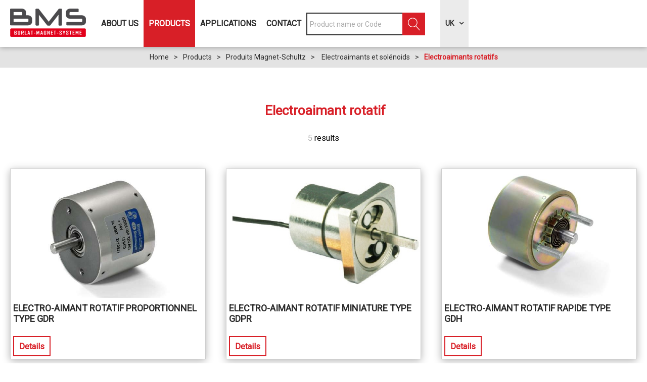

--- FILE ---
content_type: text/html; charset=utf-8
request_url: https://en.bms-industrie.com/electroaimant-rotatif-1.html
body_size: 8491
content:
<!DOCTYPE html>
<html class="no-js" lang="en">
<head>
    <title> Electroaimant rotatif</title>
    <meta charset="utf-8" />
    <link rel="shortcut icon" href="/templates/BMSINDU/images/favicon/favicon.ico" type="image/x-icon" />
    <link rel="apple-touch-icon" sizes="180x180" href="/templates/BMSINDU/images/favicon/apple-touch-icon.png">
    <link rel="icon" type="image/png" sizes="32x32" href="/templates/BMSINDU/images/favicon/favicon-32x32.png">
    <link rel="icon" type="image/png" sizes="16x16" href="/templates/BMSINDU/images/favicon/favicon-16x16.png">
    <link rel="manifest" href="/templates/BMSINDU/images/favicon/site.webmanifest">
    <link rel="mask-icon" href="/templates/BMSINDU/images/favicon/safari-pinned-tab.svg" color="#d81f27">
    <meta name="msapplication-TileColor" content="#d81f27">
    <meta name="theme-color" content="#d81f27">
    <link href="https://fonts.googleapis.com/css?family=Roboto" rel="stylesheet">
    <!-- Debut balise description et keyword -->
<meta name="description" content=" Electroaimant rotatif " />
<link rel="canonical" href="https://en.bms-industrie.com/electroaimant-rotatif-1.html"/><meta name="robots" content="index, follow"><!-- Fin balise description et keyword -->
    <meta name="viewport" content="width=device-width" />
    <meta name="format-detection" content="telephone=no">
    <meta http-equiv="Content-Language" content="en">
    <link href="/stylesheet.css?action=display&fic=default&partie=generique" data-initiator="link-element" rel="stylesheet" type="text/css" /><link href="/stylesheet.css?action=display&fic=default&partie=local" data-initiator="link-element" rel="stylesheet" type="text/css" />    <link href="/templates/BMSINDU/css/cache/style_UK_ControllerListeInfo_style-site.css" rel="stylesheet" type="text/css">    <link rel="alternate" href="https://de.bms-industrie.com/electroaimant-rotatif-1.html" hreflang="de"><link rel="alternate" href="https://en.bms-industrie.com/electroaimant-rotatif-1.html" hreflang="EN-gb"><link rel="alternate" href="https://de.bms-industrie.com/electroaimant-rotatif-1.html" hreflang="x-default">    <!-- Google tag (gtag.js) -->
    <script async src="https://www.googletagmanager.com/gtag/js?id=G-CJW1EGRG6Z"></script>
    <base href="https://en.bms-industrie.com" />    <script>window.dataLayer = window.dataLayer || [];
                      function gtag(){window.dataLayer.push(arguments);}
                      gtag('js', new Date());
                      gtag('config', 'G-CJW1EGRG6Z', {'anonymize_ip': true });
                    </script><script data-cookie="GoogleAnalytics" data-cookie-fn="fn_697d6c3b1f4ab" id="fn_697d6c3b1f4ab" data-initiator="script-element" type="application/javascript" >

        function fn_697d6c3b1f4ab() {(function(i,s,o,g,r,a,m){i['GoogleAnalyticsObject']=r;i[r]=i[r]||function(){
                      (i[r].q=i[r].q||[]).push(arguments)},i[r].l=1*new Date();a=s.createElement(o),
                      m=s.getElementsByTagName(o)[0];a.async=1;a.src=g;m.parentNode.insertBefore(a,m)
                      })(window,document,'script','//www.google-analytics.com/analytics.js','ga');ga('create', 'UA-43730114-2', 'auto');ga('require', 'displayfeatures');ga('set', 'anonymizeIp', true);ga('send', 'pageview');}

        var storage = localStorage.getItem("COOKIE_MANAGER");
        if (storage) {
            var dataCookie = JSON.parse(storage);
            if (dataCookie.types.GoogleAnalytics.isEnable) {
            	fn_697d6c3b1f4ab();
            	var script = document.getElementById("fn_697d6c3b1f4ab");
            	script.setAttribute("data-cookie-init", "1");
            }
        }

        </script><link rel="alternate" href="https://de.bms-industrie.com/electroaimant-rotatif-1.html" hreflang="de"><link rel="alternate" href="https://en.bms-industrie.com/electroaimant-rotatif-1.html" hreflang="EN-gb"><link rel="alternate" href="https://de.bms-industrie.com/electroaimant-rotatif-1.html" hreflang="x-default"><script src="https://ajax.googleapis.com/ajax/libs/jquery/1.9.0/jquery.min.js" data-initiator="script-element" type="application/javascript" ></script>    <link rel="stylesheet" href="https://unpkg.com/leaflet@1.7.1/dist/leaflet.css" integrity="sha512-xodZBNTC5n17Xt2atTPuE1HxjVMSvLVW9ocqUKLsCC5CXdbqCmblAshOMAS6/keqq/sMZMZ19scR4PsZChSR7A==" crossorigin="" />
    <script src="https://unpkg.com/leaflet@1.7.1/dist/leaflet.js" integrity="sha512-XQoYMqMTK8LvdxXYG3nZ448hOEQiglfqkJs1NOQV44cWnUrBc8PkAOcXy20w0vlaXaVUearIOBhiXZ5V3ynxwA==" crossorigin=""></script>
</head>

<body class=" en  ControllerListeInfo">


<div class="popup_box"></div>

<header>
    <div class="heading">
        <div class="logo">
            <a href="/">
                                <img src="/templates/BMSINDU/images/logo_de.png" alt="BMS" title="BMS">
            </a>
        </div>
        <div class="menu">
            <nav role="navigation" class="responsiveMenu menu-niveau-2 menu-menu-principal" ><a id="pull" class="hidden-desktop">Menu</a><ul class="">

    <li data-menu-id="1560" data-menu-keyword="" class="first  menu-niveau-3"><a href="about-us.html"  ><span class="lien-menu">About Us</span></a><ul class="">

    <li data-menu-id="1561" data-menu-keyword="" class="menu-niveau-4  terminal"><a href="who-is-bms-1-1.html"  ><span class="lien-menu">Who is BMS ?</span></a></li><li data-menu-id="1564" data-menu-keyword="" class="menu-niveau-4  terminal"><a href="our-services.html"  ><span class="lien-menu">Our services</span></a></li>
</ul>

</li><li data-menu-id="1565" data-menu-keyword="" class="itineraire select ssselect sous-menu  menu-niveau-3"><a href="products.html"  ><span class="lien-menu">Products</span></a><ul class="">

    <li data-menu-id="1653" data-menu-keyword="" class="menu-niveau-4"><a href="lifting-magnets.html"  ><span class="lien-menu">Lifting magnets manufactured in Germany and France</span></a><ul class="">

    <li data-menu-id="1654" data-menu-keyword="" class="menu-niveau-5  terminal"><a href="permanent-lifting-magnets.html"  ><span class="lien-menu">Permanent lifting magnets</span></a></li><li data-menu-id="1655" data-menu-keyword="" class="menu-niveau-5  terminal"><a href="electromagnetic-lifting-magnets.html"  ><span class="lien-menu">Electromagnetic lifting magnets</span></a></li><li data-menu-id="1656" data-menu-keyword="" class="menu-niveau-5  terminal"><a href="electropermanent-lifting-magnets.html"  ><span class="lien-menu">Electropermanent lifting magnets</span></a></li><li data-menu-id="1657" data-menu-keyword="" class="menu-niveau-5  terminal"><a href="battery-operated-lifting-magnets.html"  ><span class="lien-menu">Battery operated lifting magnets</span></a></li><li data-menu-id="1658" data-menu-keyword="" class="menu-niveau-5  terminal"><a href="magnetic-accessories-handling.html"  ><span class="lien-menu">Magnetic accessories handling</span></a></li><li data-menu-id="1659" data-menu-keyword="" class="menu-niveau-5  terminal"><a href="permanent-magnets-for-automation.html"  ><span class="lien-menu">Permanent magnets for automation</span></a></li>
</ul>

</li><li data-menu-id="1660" data-menu-keyword="" class="menu-niveau-4"><a href="magnet-spannplatten-und-rundfutter.html"  ><span class="lien-menu">Magnetic and circular magnetic chuck</span></a><ul class="">

    <li data-menu-id="1661" data-menu-keyword="" class="menu-niveau-5  terminal"><a href="braillon-permanent-magnetspannplatten.html"  ><span class="lien-menu">BRAILLON Permanent-Magnetic chucks</span></a></li><li data-menu-id="1662" data-menu-keyword="" class="menu-niveau-5  terminal"><a href="braillon-ep-magnetspannplatten.html"  ><span class="lien-menu">BRAILLON EP- Magnetic chucks</span></a></li><li data-menu-id="1663" data-menu-keyword="" class="menu-niveau-5  terminal"><a href="braillon-elektro-magnetspannplatten.html"  ><span class="lien-menu">BRAILLON Electro-Magnetic chucks</span></a></li><li data-menu-id="1664" data-menu-keyword="" class="menu-niveau-5  terminal"><a href="braillon-permanent-magnetspannfutter.html"  ><span class="lien-menu">BRAILLON Circular Permanent Magnetic Chuck</span></a></li><li data-menu-id="1665" data-menu-keyword="" class="menu-niveau-5  terminal"><a href="braillon-ep-magnetspannfutter.html"  ><span class="lien-menu">BRAILLON EP-Circular Magnetic Chuck</span></a></li><li data-menu-id="1666" data-menu-keyword="" class="menu-niveau-5  terminal"><a href="braillon-elektro-magnetspannfutter.html"  ><span class="lien-menu">BRAILLON Electro - Circular Magnetic Chuck</span></a></li><li data-menu-id="1667" data-menu-keyword="" class="menu-niveau-5  terminal"><a href="braillon-lamellen-auflegeplatten.html"  ><span class="lien-menu">BRAILLON Laminated Blocks</span></a></li>
</ul>

</li><li data-menu-id="1668" data-menu-keyword="" class="menu-niveau-4"><a href="sinustische-und-winkel.html"  ><span class="lien-menu">Swiveling and sine tables</span></a><ul class="">

    <li data-menu-id="1669" data-menu-keyword="" class="menu-niveau-5  terminal"><a href="braillon-prazisions-sinustische.html"  ><span class="lien-menu">BRAILLON Magnetic sine table</span></a></li><li data-menu-id="1670" data-menu-keyword="" class="menu-niveau-5  terminal"><a href="sinustische-winkel.html"  ><span class="lien-menu">BRAILLON Sine bases</span></a></li><li data-menu-id="1671" data-menu-keyword="" class="menu-niveau-5  terminal"><a href="sinus-schraubstocke.html"  ><span class="lien-menu">Sine vices</span></a></li>
</ul>

</li><li data-menu-id="1672" data-menu-keyword="" class="menu-niveau-4"><a href="magnetspannpaletten.html"  ><span class="lien-menu">Paletts for machine palettizing</span></a><ul class="">

    <li data-menu-id="1673" data-menu-keyword="" class="menu-niveau-5  terminal"><a href="braillon-magnet-spannpalette.html"  ><span class="lien-menu">BRAILLON Paletts for machine palettizing</span></a></li><li data-menu-id="1674" data-menu-keyword="" class="menu-niveau-5  terminal"><a href="mechanische-spannpalette.html"  ><span class="lien-menu">Mechanical palett</span></a></li>
</ul>

</li><li data-menu-id="1675" data-menu-keyword="" class="menu-niveau-4"><a href="magnetspannblocke-und-prismen.html"  ><span class="lien-menu">BRAILLON Magnetic workholding</span></a><ul class="">

    <li data-menu-id="1676" data-menu-keyword="" class="menu-niveau-5  terminal"><a href="magnetspannblocke.html"  ><span class="lien-menu">BRAILLON Magnetic blocks</span></a></li><li data-menu-id="1677" data-menu-keyword="" class="menu-niveau-5  terminal"><a href="magnetprismen.html"  ><span class="lien-menu">BRAILLON Magnetic vee blocks</span></a></li><li data-menu-id="1678" data-menu-keyword="" class="menu-niveau-5  terminal"><a href="messuhrstander.html"  ><span class="lien-menu">Permanent Magnetic Base for Dial Indicator</span></a></li>
</ul>

</li><li data-menu-id="1679" data-menu-keyword="" class="menu-niveau-4"><a href="vakuumspannplatten.html"  ><span class="lien-menu">Vacuum chucks and pumps</span></a><ul class="">

    <li data-menu-id="1680" data-menu-keyword="" class="menu-niveau-5  terminal"><a href="vakuum-spannplatte.html"  ><span class="lien-menu">Vacuum chucks</span></a></li><li data-menu-id="1681" data-menu-keyword="" class="menu-niveau-5  terminal"><a href="vakuum-spannfutter.html"  ><span class="lien-menu">Circular vacuum chucks</span></a></li><li data-menu-id="1682" data-menu-keyword="" class="menu-niveau-5  terminal"><a href="vakuum-aggregat.html"  ><span class="lien-menu">Vacuum pumps</span></a></li><li data-menu-id="1683" data-menu-keyword="" class="menu-niveau-5  terminal"><a href="zubehor.html"  ><span class="lien-menu">Accessories</span></a></li>
</ul>

</li><li data-menu-id="1684" data-menu-keyword="" class="menu-niveau-4"><a href="rundschleif-/-abricht-/-auswuchtgerate.html"  ><span class="lien-menu">Accessories for grinding</span></a><ul class="">

    <li data-menu-id="1685" data-menu-keyword="" class="menu-niveau-5"><a href="rundschleifgerate.html"  ><span class="lien-menu">Circular grinding equipement</span></a><ul class="">

    
</ul>

</li><li data-menu-id="1688" data-menu-keyword="" class="menu-niveau-5  terminal"><a href="abrichtgerate.html"  ><span class="lien-menu">Universal grinding machines and wheels</span></a></li><li data-menu-id="1689" data-menu-keyword="" class="menu-niveau-5  terminal"><a href="auswuchtgerate.html"  ><span class="lien-menu">Balancing Equipment</span></a></li>
</ul>

</li><li data-menu-id="1690" data-menu-keyword="" class="menu-niveau-4"><a href="prazisions-schraubstocke.html"  ><span class="lien-menu">Precision vices</span></a><ul class="">

    <li data-menu-id="1691" data-menu-keyword="" class="menu-niveau-5  terminal"><a href="prazisions-niederzugspanner.html"  ><span class="lien-menu">Precision low-tension vices</span></a></li><li data-menu-id="1692" data-menu-keyword="" class="menu-niveau-5  terminal"><a href="prazisions-schraubstocke-1.html"  ><span class="lien-menu">Precision vices</span></a></li>
</ul>

</li><li data-menu-id="1693" data-menu-keyword="" class="menu-niveau-4"><a href="entmagnetisiergerate.html"  ><span class="lien-menu">Demagnetizers</span></a><ul class="">

    <li data-menu-id="1694" data-menu-keyword="" class="menu-niveau-5  terminal"><a href="entmagnetisier-handgerat.html"  ><span class="lien-menu">Hand Demagnetizers</span></a></li><li data-menu-id="1695" data-menu-keyword="" class="menu-niveau-5  terminal"><a href="entmagnetisiertische.html"  ><span class="lien-menu">Table demagnetizers</span></a></li><li data-menu-id="1696" data-menu-keyword="" class="menu-niveau-5  terminal"><a href="entmagnetisiertunnel.html"  ><span class="lien-menu">Tunnel demagnetizers</span></a></li><li data-menu-id="1697" data-menu-keyword="" class="menu-niveau-5  terminal"><a href="automatisiertes-entmagnetisiegerat.html"  ><span class="lien-menu">Automated demagnetiser</span></a></li><li data-menu-id="1698" data-menu-keyword="" class="menu-niveau-5  terminal"><a href="gaussmeter-/-messgerate.html"  ><span class="lien-menu">Gaussmeter / Measuring devices</span></a></li>
</ul>

</li><li data-menu-id="1699" data-menu-keyword="" class="menu-niveau-4"><a href="abscheider-und-separiertechnik.html"  ><span class="lien-menu">Magnetic separation</span></a><ul class="">

    <li data-menu-id="1700" data-menu-keyword="" class="menu-niveau-5  terminal"><a href="magnetabscheider-rundestabe-und-roste.html"  ><span class="lien-menu">MAGNETIC grids and bars</span></a></li><li data-menu-id="1701" data-menu-keyword="" class="menu-niveau-5  terminal"><a href="permanent-magnetplatten.html"  ><span class="lien-menu">Permanent magnetic plates</span></a></li><li data-menu-id="1702" data-menu-keyword="" class="menu-niveau-5  terminal"><a href="magnetrolle-und-magnettrommel.html"  ><span class="lien-menu">Magnetic drums and pulleys</span></a></li><li data-menu-id="1703" data-menu-keyword="" class="menu-niveau-5  terminal"><a href="magnetische-reinigungssysteme.html"  ><span class="lien-menu">MAGNETIC CLEANING SYSTEMS</span></a></li>
</ul>

</li>
</ul>

</li><li data-menu-id="1705" data-menu-keyword="" class="sous-menu  menu-niveau-3"><a href="anwendungen.html"  ><span class="lien-menu">Applications</span></a><ul class="">

    <li data-menu-id="1774" data-menu-keyword="" class="menu-niveau-4"><a href="magnet-hebetechnik.html"  ><span class="lien-menu">Lifting and Handling magnets</span></a><ul class="">

    <li data-menu-id="1775" data-menu-keyword="" class="menu-niveau-5  terminal"><a href="werkstuck-heben.html"  ><span class="lien-menu">Magnetic handling</span></a></li><li data-menu-id="1776" data-menu-keyword="" class="menu-niveau-5  terminal"><a href="automatisiertechnik-robotisation.html"  ><span class="lien-menu">Magnetic Prehension and Robotisation</span></a></li><li data-menu-id="1777" data-menu-keyword="" class="menu-niveau-5  terminal"><a href="heben-von-platten-und-profilen.html"  ><span class="lien-menu">Plate and Profil lifting magnets</span></a></li><li data-menu-id="1778" data-menu-keyword="" class="menu-niveau-5  terminal"><a href="handhabung-und-zubehor.html"  ><span class="lien-menu">Magnetic accessories handling</span></a></li>
</ul>

</li><li data-menu-id="1779" data-menu-keyword="" class="menu-niveau-4"><a href="magnet-spanntechnik.html"  ><span class="lien-menu">Workholding magnetic chucks</span></a><ul class="">

    <li data-menu-id="1780" data-menu-keyword="" class="menu-niveau-5  terminal"><a href="palettierung-und-automatisiertechnik.html"  ><span class="lien-menu">Paletts for machine palettizing</span></a></li><li data-menu-id="1781" data-menu-keyword="" class="menu-niveau-5  terminal"><a href="frasen-und-bohren.html"  ><span class="lien-menu">Milling - Drilling</span></a></li><li data-menu-id="1782" data-menu-keyword="" class="menu-niveau-5"><a href="schleifen.html"  ><span class="lien-menu">Grinding</span></a><ul class="">

    
</ul>

</li><li data-menu-id="1791" data-menu-keyword="" class="menu-niveau-5  terminal"><a href="drehen-und-hartdrehen.html"  ><span class="lien-menu">Turning-Hard Turning</span></a></li><li data-menu-id="1792" data-menu-keyword="" class="menu-niveau-5"><a href="draht-und-senkerodieren.html"  ><span class="lien-menu">Spark erosion</span></a><ul class="">

    
</ul>

</li><li data-menu-id="1797" data-menu-keyword="" class="menu-niveau-5  terminal"><a href="vakuumspanntechnik-1.html"  ><span class="lien-menu">Vacuum chucks and pumps</span></a></li><li data-menu-id="1798" data-menu-keyword="" class="menu-niveau-5  terminal"><a href="schweisen.html"  ><span class="lien-menu">Welding job</span></a></li>
</ul>

</li><li data-menu-id="1799" data-menu-keyword="" class="menu-niveau-4"><a href="entmagnetisieren.html"  ><span class="lien-menu">Demagnetization</span></a><ul class="">

    <li data-menu-id="1849" data-menu-keyword="" class="menu-niveau-5  terminal"><a href="measuring-devices.html"  ><span class="lien-menu">Measuring devices</span></a></li><li data-menu-id="1850" data-menu-keyword="" class="menu-niveau-5  terminal"><a href="hand-demagnetizers.html"  ><span class="lien-menu">Hand Demagnetizers</span></a></li><li data-menu-id="1851" data-menu-keyword="" class="menu-niveau-5  terminal"><a href="demagnetisation-with-tunnel.html"  ><span class="lien-menu">Demagnetisation with tunnel</span></a></li><li data-menu-id="1852" data-menu-keyword="" class="menu-niveau-5  terminal"><a href="demagnetisation-with-table.html"  ><span class="lien-menu">Demagnetisation with table</span></a></li><li data-menu-id="1853" data-menu-keyword="" class="menu-niveau-5  terminal"><a href="demagnetisation-with-conveyor-belt.html"  ><span class="lien-menu">Demagnetisation with conveyor belt</span></a></li>
</ul>

</li><li data-menu-id="1800" data-menu-keyword="" class="menu-niveau-4"><a href="separier-technik.html"  ><span class="lien-menu">Magnetic separation</span></a><ul class="">

    <li data-menu-id="1801" data-menu-keyword="" class="menu-niveau-5  terminal"><a href="recycling.html"  ><span class="lien-menu">Recycling</span></a></li><li data-menu-id="1802" data-menu-keyword="" class="menu-niveau-5  terminal"><a href="reinigung.html"  ><span class="lien-menu">Cleaning</span></a></li><li data-menu-id="1803" data-menu-keyword="" class="menu-niveau-5  terminal"><a href="kunststoff-und-lebensmittel.html"  ><span class="lien-menu">Magnetic separation accessories</span></a></li>
</ul>

</li><li data-menu-id="1804" data-menu-keyword="" class="menu-niveau-4  terminal"><a href="magnet-filtration.html"  ><span class="lien-menu">Magnetic filter</span></a></li><li data-menu-id="1805" data-menu-keyword="" class="menu-niveau-4"><a href="permanent-magnete-1.html"  ><span class="lien-menu">Permanent magnets</span></a><ul class="">

    <li data-menu-id="1806" data-menu-keyword="" class="menu-niveau-5  terminal"><a href="magnethalter.html"  ><span class="lien-menu">Magnet holder</span></a></li><li data-menu-id="1807" data-menu-keyword="" class="menu-niveau-5  terminal"><a href="permanent-magnet-material.html"  ><span class="lien-menu">Raw magnets</span></a></li><li data-menu-id="1808" data-menu-keyword="" class="menu-niveau-5  terminal"><a href="magnetgummi.html"  ><span class="lien-menu">Magnetic rubber</span></a></li><li data-menu-id="1809" data-menu-keyword="" class="menu-niveau-5  terminal"><a href="organisationsmagnete.html"  ><span class="lien-menu">Organisational magnets</span></a></li>
</ul>

</li>
</ul>

</li><li data-menu-id="1810" data-menu-keyword="" class="menu-niveau-3"><a href="kontakt.html"  ><span class="lien-menu">Contact</span></a><ul class="">

    <li data-menu-id="1811" data-menu-keyword="" class="menu-niveau-4  terminal"><a href="bridage-magntistime-et-systemes-fabricants-de-systemes-magnetiques.html"  ><span class="lien-menu">Price request</span></a></li><li data-menu-id="1812" data-menu-keyword="" class="menu-niveau-4"><a href="bridage-magnetisme-dresse-meule-systemes-fabricants-de-systemes-magnetiques.html"  ><span class="lien-menu">Downloads</span></a><ul class="">

    <li data-menu-id="1813" data-menu-keyword="" class="menu-niveau-5  terminal"><a href="documentation-bms.html"  ><span class="lien-menu">BMS Documentation</span></a></li>
</ul>

</li>
</ul>

</li>
</ul>

</nav>        </div>
        <div class="droite">
            <div class="moteur">
                    <div id="form-recherche_697d6c3b25981_parent" class="form-moteurRecherche form-moteurRecherche-MOTEUR-2 form-moteurRecherche_parent moteur_A" >
		            <form name="form_recherche" id="form-recherche_697d6c3b25981"  class="form-recherche" method="GET"
                  action="search">
				<input type="hidden" id="langueEnCoursDatepicker" value="en-GB" />                    <input type="hidden" name="redirectionUrl" id="redirectionUrl" value="0"/>
				                    <input type="hidden" name="mid" id="mid"
                           class="mid"
                           value="2"/>
				                    <input type="hidden" name="MOTEUR_TYPES_PRESTATAIRE" class="inAjaxRequest"
                           value="A"/>
				                <input type="hidden" name="action" class="form_action" value="ajaxQuery"/>
				            <div class="recherche_texte_moteur">
				                <div class="recherche_texte">
					                    <input data-min-length-ac="3" type="text" value=""
                           name="recherche_texte" class="recherche_texte_input"
                           title="Please wait for the page to finish loading before starting the search"
                           style="float: left;"  placeholder="Product name or Code" />
                    <input type="hidden" value="" name="recherche_texte_id" class="recherche_texte_id"/>
                    <input type="hidden" value="" name="recherche_texte_type" class="recherche_texte_type"/>
					<input type="hidden" value="1" name="type_moteur_sans_affinage"
                                 class="type_moteur_sans_affinage"/>                    <span class="recherche_texte_annulation forms_icon form_invalid" style="display: none;"
                          title="Cancel"></span>
                    <span class="recherche_texte_loader" style="display: none;"></span>
                    <br class="brFin"/>
                </div>
            </div>
			                        <input type="hidden" name="type_prestataire" id="type_prestataire" class="type_prestataire"
                               value="A"/>
						<input name="sans_dates" id="sans_dates" class="sans_dates" type="hidden" value="1" /><input type="hidden" name="personnes" id="personnes" value="1" data-personnes="aucune"/><br class="brFin"/>                    <div class="resa_div_btn">
						                        <span class="ajax-results"></span>                        <div class="button_search">
                                                        <input type="button" class="form_search form_search_clickable" name="search" id="buttonMoteurCliquable"
                                                          value="Search" />
                                                        <input type="button" class="form_search" name="search"
                                   value="Search" onclick="MoteurRecherche.recherche_ajax('#form-recherche_697d6c3b25981')" />
                        </div>
                        <input type="button" class="form_result" name="result"
                               value="Display" onclick="MoteurRecherche.resultat_ajax('#form-recherche_697d6c3b25981')"                               style="display:none"/>
                    </div>
					                    <input type="hidden"
                           class="callback" value="MoteurRecherche.init_moteur('2', '#form-recherche_697d6c3b25981');"                           data-initial="1"/>
                    <input type="hidden"
                           class="callback_save" value="MoteurRecherche.init_moteur('2', '#form-recherche_697d6c3b25981');"/>
					            </form>
			        <br class="end_recherche"/>
    </div>
	            </div>
            <div class="langues">
                <ul class="switch-langues"><li class="langue-en selected"><a href="https://en.bms-industrie.com?origine=switchLangue" title="UK"><span>UK</span></a></li><li class="langue-de"><a href="https://de.bms-industrie.com/?origine=switchLangue" title="DE"><span>DE</span></a></li><li class="langue-fr"><a href="https://www.bms-industrie.com/?origine=switchLangue" title="FR"><span>FR</span></a></li></ul>            </div>
        </div>
    </div>
</header>

<div class="tetiere-container">
    </div>

<ul class="breadcrumb">    <li>
                                    <a href="/">
                    <span>Home</span>
                </a>
                                    <span class="divider">&gt;</span>
                                        </li>
    <li>
                                    <a href="products.html">
                    <span>Products</span>
                </a>
                                    <span class="divider">&gt;</span>
                                        </li>
    <li>
                                    <a href="tous-les-produits.html">
                    <span>Produits Magnet-Schultz</span>
                </a>
                                    <span class="divider">&gt;</span>
                                        </li>
    <li>
                                    <a href="electroaimants-et-solenoids.html">
                    <span> Electroaimants et solénoids</span>
                </a>
                                    <span class="divider">&gt;</span>
                                        </li>
    <li>
        <script type="application/ld+json">{"itemListElement":[{"position":1,"name":"Home","item":"https:\/\/en.bms-industrie.com\/\/","@type":"ListItem"},{"position":2,"name":"Products","item":"https:\/\/en.bms-industrie.com\/products.html","@type":"ListItem"},{"position":3,"name":"Produits Magnet-Schultz","item":"https:\/\/en.bms-industrie.com\/tous-les-produits.html","@type":"ListItem"},{"position":4,"name":"\u00a0Electroaimants et sol\u00e9noids","item":"https:\/\/en.bms-industrie.com\/electroaimants-et-solenoids.html","@type":"ListItem"},{"position":5,"name":"Electroaimants rotatifs","item":"https:\/\/en.bms-industrie.com\/electroaimant-rotatif-1.html","@type":"ListItem"}],"@type":"BreadcrumbList","@context":"http:\/\/schema.org\/"}</script>            <span>Electroaimants rotatifs</span>
            </li>
</ul>
<main class="container" role="main">
            </aside>    <section id="content" class="">
        <div id="liste-info" class="liste-info-INFO"  data-search="avec-dates"  ><header><h1> Electroaimant rotatif</h1></header><div class="parametres"><div class="nb-resultats"><span>5</span> results</div><div class="filtrages"><div class="tri"><span>Sort :</span></div><ul><li class="noreload alphabetique"><span class="icone" ></span><a href="/electroaimant-rotatif-1.html?ordre_type=alphabetique">Alphabetic</a></li></ul></div></div><div id="liste-info-content"><div class="liste-fiche infinitescroll Vignette"><div class="fiche-info fiche_liste_articles_prestation" id="PRESTATION-A-MAGNETSCHU-GDR" ><div class="nom_et_accroche_tarifaire"><div class="nom"><h2><!--<a href="electro-aimant-rotatif-proportionnel-type-gdr.html#top">--><a  href="electro-aimant-rotatif-proportionnel-type-gdr.html" class="">Electro-aimant rotatif proportionnel type GDR</a></h2><div class="classement"></div></div></div>
    <div class="photos categorie-photo">                        <div class="cadre_photo_principale">
                                                            <a  href="electro-aimant-rotatif-proportionnel-type-gdr.html#media" class="">
                                                                <img  src="https://www.bms-industrie.com/medias/images/prestations/multitailles/640x480_gdr2-619.jpg" alt="gdr2-619" data-width="450" data-height="400" data-orientation="landscape" class="photo_principale" />
                                                                </a>
                                                    </div>
                                    <div class="liens_sous_photos">
                                        <!--
                                        -->
                </div>
                        </div>
    <div  class="descriptif">
                </div>



<div class="lien_fiche_detail">
        <a   href="electro-aimant-rotatif-proportionnel-type-gdr.html" class="btn lien_savoir_plus ">Details</a>
        <!--<a <?/*=$itemUrl*/ ?> href="<?/*= $info['Url'] */ ?>#thaut"
       class="lien_savoir_plus "><?/*= $this->_text('LISTE_INFO_SIMPLE_FICHE_DETAILLE') */ ?></a>-->
    </div><script type="application/ld+json">{"brand":{"telephone":"","email":"info@braillon.com","location":{"address":{"addressLocality":"","addressCountry":"","postalCode":"","streetAddress":", ","@type":"PostalAddress"},"geo":{"latitude":"","longitude":"","@type":"GeoCoordinates"},"@type":"Place"},"name":"Electro-aimant rotatif proportionnel type GDR","description":"","url":"https:\/\/en.bms-industrie.com\/electro-aimant-rotatif-proportionnel-type-gdr.html","image":{"url":"https:\/\/www.bms-industrie.com\/medias\/images\/prestations\/gdr2-619.jpg","@type":"ImageObject"},"@type":"Organization"},"name":"Electro-aimant rotatif proportionnel type GDR","description":"","url":"https:\/\/en.bms-industrie.com\/electro-aimant-rotatif-proportionnel-type-gdr.html","image":{"url":"https:\/\/www.bms-industrie.com\/medias\/images\/prestations\/gdr2-619.jpg","@type":"ImageObject"},"@type":"Product","@context":"http:\/\/schema.org\/"}</script></div><div class="fiche-info fiche_liste_articles_prestation" id="PRESTATION-A-MAGNETSCHU-GDPR" ><div class="nom_et_accroche_tarifaire"><div class="nom"><h2><!--<a href="electro-aimant-rotatif-miniature-type-gdpr.html#top">--><a  href="electro-aimant-rotatif-miniature-type-gdpr.html" class="">ELECTRO-AIMANT ROTATIF  MINIATURE  TYPE GDPR</a></h2><div class="classement"></div></div></div>
    <div class="photos categorie-photo">                        <div class="cadre_photo_principale">
                                                            <a  href="electro-aimant-rotatif-miniature-type-gdpr.html#media" class="">
                                                                <img  src="https://www.bms-industrie.com/medias/images/prestations/multitailles/640x480_gdpr-36066.jpg" alt="gdpr-36066" data-width="551" data-height="306" data-orientation="landscape" class="photo_principale" />
                                                                </a>
                                                    </div>
                                    <div class="liens_sous_photos">
                                        <!--
                                        -->
                </div>
                        </div>
    <div  class="descriptif">
                </div>



<div class="lien_fiche_detail">
        <a   href="electro-aimant-rotatif-miniature-type-gdpr.html" class="btn lien_savoir_plus ">Details</a>
        <!--<a <?/*=$itemUrl*/ ?> href="<?/*= $info['Url'] */ ?>#thaut"
       class="lien_savoir_plus "><?/*= $this->_text('LISTE_INFO_SIMPLE_FICHE_DETAILLE') */ ?></a>-->
    </div><script type="application/ld+json">{"brand":{"telephone":"","email":"info@braillon.com","location":{"address":{"addressLocality":"","addressCountry":"","postalCode":"","streetAddress":", ","@type":"PostalAddress"},"geo":{"latitude":"","longitude":"","@type":"GeoCoordinates"},"@type":"Place"},"name":"ELECTRO-AIMANT ROTATIF  MINIATURE  TYPE GDPR","description":"","url":"https:\/\/en.bms-industrie.com\/electro-aimant-rotatif-miniature-type-gdpr.html","image":{"url":"https:\/\/www.bms-industrie.com\/medias\/images\/prestations\/gdpr-36066.jpg","@type":"ImageObject"},"@type":"Organization"},"name":"ELECTRO-AIMANT ROTATIF  MINIATURE  TYPE GDPR","description":"","url":"https:\/\/en.bms-industrie.com\/electro-aimant-rotatif-miniature-type-gdpr.html","image":{"url":"https:\/\/www.bms-industrie.com\/medias\/images\/prestations\/gdpr-36066.jpg","@type":"ImageObject"},"@type":"Product","@context":"http:\/\/schema.org\/"}</script></div><div class="fiche-info fiche_liste_articles_prestation" id="PRESTATION-A-MAGNETSCHU-GDH" ><div class="nom_et_accroche_tarifaire"><div class="nom"><h2><!--<a href="electro-aimant-rotatif-rapide-type-gdh.html#top">--><a  href="electro-aimant-rotatif-rapide-type-gdh.html" class="">Electro-aimant rotatif RAPIDE type GDH</a></h2><div class="classement"></div></div></div>
    <div class="photos categorie-photo">                        <div class="cadre_photo_principale">
                                                            <a  href="electro-aimant-rotatif-rapide-type-gdh.html#media" class="">
                                                                <img  src="https://www.bms-industrie.com/medias/images/prestations/multitailles/640x480_gdh2-651.jpg" alt="gdh2-651" data-width="450" data-height="400" data-orientation="landscape" class="photo_principale" />
                                                                </a>
                                                    </div>
                                    <div class="liens_sous_photos">
                                        <!--
                                        -->
                </div>
                        </div>
    <div  class="descriptif">
                </div>



<div class="lien_fiche_detail">
        <a   href="electro-aimant-rotatif-rapide-type-gdh.html" class="btn lien_savoir_plus ">Details</a>
        <!--<a <?/*=$itemUrl*/ ?> href="<?/*= $info['Url'] */ ?>#thaut"
       class="lien_savoir_plus "><?/*= $this->_text('LISTE_INFO_SIMPLE_FICHE_DETAILLE') */ ?></a>-->
    </div><script type="application/ld+json">{"brand":{"telephone":"","email":"info@braillon.com","location":{"address":{"addressLocality":"","addressCountry":"","postalCode":"","streetAddress":", ","@type":"PostalAddress"},"geo":{"latitude":"","longitude":"","@type":"GeoCoordinates"},"@type":"Place"},"name":"Electro-aimant rotatif RAPIDE type GDH","description":"","url":"https:\/\/en.bms-industrie.com\/electro-aimant-rotatif-rapide-type-gdh.html","image":{"url":"https:\/\/www.bms-industrie.com\/medias\/images\/prestations\/gdh2-651.jpg","@type":"ImageObject"},"@type":"Organization"},"name":"Electro-aimant rotatif RAPIDE type GDH","description":"","url":"https:\/\/en.bms-industrie.com\/electro-aimant-rotatif-rapide-type-gdh.html","image":{"url":"https:\/\/www.bms-industrie.com\/medias\/images\/prestations\/gdh2-651.jpg","@type":"ImageObject"},"@type":"Product","@context":"http:\/\/schema.org\/"}</script></div><div class="fiche-info fiche_liste_articles_prestation" id="PRESTATION-A-MAGNETSCHU-GDC" ><div class="nom_et_accroche_tarifaire"><div class="nom"><h2><!--<a href="electro-aimant-rotatif-type-gdc.html#top">--><a  href="electro-aimant-rotatif-type-gdc.html" class="">Electro-aimant rotatif type GDC</a></h2><div class="classement"></div></div></div>
    <div class="photos categorie-photo">                        <div class="cadre_photo_principale">
                                                            <a  href="electro-aimant-rotatif-type-gdc.html#media" class="">
                                                                <img  src="https://www.bms-industrie.com/medias/images/prestations/multitailles/640x480_gdc2-618.jpg" alt="gdc2-618" data-width="450" data-height="400" data-orientation="landscape" class="photo_principale" />
                                                                </a>
                                                    </div>
                                    <div class="liens_sous_photos">
                                        <!--
                                        -->
                </div>
                        </div>
    <div  class="descriptif">
                </div>



<div class="lien_fiche_detail">
        <a   href="electro-aimant-rotatif-type-gdc.html" class="btn lien_savoir_plus ">Details</a>
        <!--<a <?/*=$itemUrl*/ ?> href="<?/*= $info['Url'] */ ?>#thaut"
       class="lien_savoir_plus "><?/*= $this->_text('LISTE_INFO_SIMPLE_FICHE_DETAILLE') */ ?></a>-->
    </div><script type="application/ld+json">{"brand":{"telephone":"","email":"info@braillon.com","location":{"address":{"addressLocality":"","addressCountry":"","postalCode":"","streetAddress":", ","@type":"PostalAddress"},"geo":{"latitude":"","longitude":"","@type":"GeoCoordinates"},"@type":"Place"},"name":"Electro-aimant rotatif type GDC","description":"","url":"https:\/\/en.bms-industrie.com\/electro-aimant-rotatif-type-gdc.html","image":{"url":"https:\/\/www.bms-industrie.com\/medias\/images\/prestations\/gdc2-618.jpg","@type":"ImageObject"},"@type":"Organization"},"name":"Electro-aimant rotatif type GDC","description":"","url":"https:\/\/en.bms-industrie.com\/electro-aimant-rotatif-type-gdc.html","image":{"url":"https:\/\/www.bms-industrie.com\/medias\/images\/prestations\/gdc2-618.jpg","@type":"ImageObject"},"@type":"Product","@context":"http:\/\/schema.org\/"}</script></div><div class="fiche-info fiche_liste_articles_prestation" id="PRESTATION-A-MAGNETSCHU-GDA" ><div class="nom_et_accroche_tarifaire"><div class="nom"><h2><!--<a href="electro-aimant-rotatif-type-gda.html#top">--><a  href="electro-aimant-rotatif-type-gda.html" class="">Electro-aimant rotatif type GDA</a></h2><div class="classement"></div></div></div>
    <div class="photos categorie-photo">                        <div class="cadre_photo_principale">
                                                            <a  href="electro-aimant-rotatif-type-gda.html#media" class="">
                                                                <img  src="https://www.bms-industrie.com/medias/images/prestations/multitailles/640x480_gda2-614.jpg" alt="gda2-614" data-width="450" data-height="400" data-orientation="landscape" class="photo_principale" />
                                                                </a>
                                                    </div>
                                    <div class="liens_sous_photos">
                                        <!--
                                        -->
                </div>
                        </div>
    <div  class="descriptif">
                </div>



<div class="lien_fiche_detail">
        <a   href="electro-aimant-rotatif-type-gda.html" class="btn lien_savoir_plus ">Details</a>
        <!--<a <?/*=$itemUrl*/ ?> href="<?/*= $info['Url'] */ ?>#thaut"
       class="lien_savoir_plus "><?/*= $this->_text('LISTE_INFO_SIMPLE_FICHE_DETAILLE') */ ?></a>-->
    </div><script type="application/ld+json">{"brand":{"telephone":"","email":"info@braillon.com","location":{"address":{"addressLocality":"","addressCountry":"","postalCode":"","streetAddress":", ","@type":"PostalAddress"},"geo":{"latitude":"","longitude":"","@type":"GeoCoordinates"},"@type":"Place"},"name":"Electro-aimant rotatif type GDA","description":"","url":"https:\/\/en.bms-industrie.com\/electro-aimant-rotatif-type-gda.html","image":{"url":"https:\/\/www.bms-industrie.com\/medias\/images\/prestations\/gda2-614.jpg","@type":"ImageObject"},"@type":"Organization"},"name":"Electro-aimant rotatif type GDA","description":"","url":"https:\/\/en.bms-industrie.com\/electro-aimant-rotatif-type-gda.html","image":{"url":"https:\/\/www.bms-industrie.com\/medias\/images\/prestations\/gda2-614.jpg","@type":"ImageObject"},"@type":"Product","@context":"http:\/\/schema.org\/"}</script></div></div></div></div>        <div class="descriptif2"></div>    </section>
</main>

<footer>
    <div class="main-footer">
        <div class="infos">
            <nav role="navigation" class="menu-niveau-3 menu-bms" ><div class="description-menu">&copy; Burlat-Magnet-Syst&egrave;me Gmbh<br />
Mecklenburgstr.1<br />
19370 PARCHIM<br />
<a href="mailto:BMS@BMS-industrie.com?subject=Kontaktaufnahme%20Internet">Mail= BMS@BMS-industrie.com</a><br />
<a class="telephone" href="tel:+49 (0)3871 72 98 900">Tel : +49 (0)3871 72 98 900</a></div></nav>        </div>
        <div class="btn">
            <nav role="navigation" class="menu-niveau-3 menu-boutons-footer" ><ul class="">

    <li data-menu-id="1818" data-menu-keyword="" class="first  menu-niveau-4  terminal"><a href="/bridage-magntistime-et-systemes-fabricants-de-systemes-magnetiques.html"  ><span class="lien-menu">Price request</span></a></li>
</ul>

</nav>        </div>
        <div class="veritas">
                        <a href="https://en.braillon.com/" target="_blank"><img src="/templates/BMSINDU/images/braillon.png" alt="Braillon" title="Braillon"></a>
                    </div>
    </div>
    <div class="bottom-footer">
        <div class="socials">
            <nav role="navigation" class="menu-niveau-3 menu-socials-footer" ></nav>        </div>
        <div class="legal">
            <nav role="navigation" class="menu-niveau-3 menu-legal-footer" ><ul class="">

    <li data-menu-id="1824" data-menu-keyword="" class="first  menu-niveau-4  terminal"><a href="bms-industrie-bridage-magnetisme-systeme.html"  ><span class="lien-menu">General sale conditions</span></a></li><li data-menu-id="1825" data-menu-keyword="" class="menu-niveau-4  terminal"><a href="mentions-legales.html"  ><span class="lien-menu">Legal information</span></a></li><li data-menu-id="1826" data-menu-keyword="" class="menu-niveau-4  terminal"><a href="/bridage-magntistime-et-systemes-fabricants-de-systemes-magnetiques-1.html"  ><span class="lien-menu">Contact</span></a></li><li data-menu-id="1827" data-menu-keyword="" class="menu-niveau-4  terminal"><a href="newsletter.html"  ><span class="lien-menu">Newsletter</span></a></li><li data-menu-id="1828" data-menu-keyword="" class="menu-niveau-4  terminal"><a href="politique-de-confidentialite.html"  ><span class="lien-menu">Privacy Policy</span></a></li><li data-menu-id="" data-menu-keyword="ING_MODIFY_COOKIE" class=""><a href="#0"  ><span class="lien-menu">Cookie management</span></a></li>
</ul>

</nav>        </div>
    </div>
</footer>

<script src="https://static.ingenie.fr/helpers/ScriptsLoader.js" data-initiator="script-element" type="application/javascript" ></script><script src="https://static.ingenie.fr/components/cookieManager/js/CookieManager.js" data-initiator="script-element" type="application/javascript" ></script><!-- Debut Javascript -->
<script src="https://ajax.googleapis.com/ajax/libs/jquery/1.9.0/jquery.min.js" data-initiator="script-element" type="application/javascript" ></script><script data-initiator="script-element" type="application/javascript" >window.jQuery || document.write('<script type="application/javascript" src="https://static.ingenie.fr/js/jquery-1.9.0.min.js"><\/script>')</script><script data-initiator="script-element" type="application/javascript" >window.jQuery || document.write('<script type="application/javascript" src="/js/jquery-1.9.0.min.js"><\/script>')</script><script src="https://maps.google.com/maps/api/js?sensor=true" data-initiator="script-element" type="application/javascript" ></script><script src="/javascript.js?action=load&categorie=liste-info" data-initiator="script-element" type="application/javascript" ></script><!-- Debut Javascript load/reload-->
<script id="reload_js_vue" data-initiator="script-element" type="application/javascript" >function reload_js_vue(infinite){if ( infinite == undefined ) { infinite = false; };try {
                        accordionDispo();
                    } catch(err) {
                    }$(".noreload a").unbind("click");
            $('.noreload a').fv2_noreload({
                container:'#liste-info',
                container_blank:'#liste-info-content',
                callback: function(){
                    $(window).unbind('.infscr');
                    demarrage();
                }
            });

         if ( infinite != true ) { $(window).unbind('.infscr');

            
            // if ( $('#content .infinitescroll').data( 'fv2.infinitescroll') == undefined ) {
            // $('#content .infinitescroll').data('fv2.infinitescroll' , true );
            $('#content .infinitescroll').infinitescroll({

                navSelector  : '#lasuite a',
                // navSelector : '.pagination .page-suivante a',
                               // selector for the paged navigation (it will be hidden)
                nextSelector : '#lasuite a',
                // nextSelector : '.pagination .page-suivante a',
                               // selector for the NEXT link (to page 2)
                itemSelector : '.fiche-info',
                               // selector for all items you'll retrieve
                debug: true,

                appendCallback: false,

                loading: {
                    finishedMsg: '',
                    msgText: '<em>Loading ...</em>',
                    img: 'https://static.ingenie.fr/images/ajax/chargement-long.gif'
                    }
                


              },function(listItem) {


                        //MC 02/05/2016 ajout d'un code permettant de preciser qu'on vient de paginer
                        //pour que certains scripts ne se lance pas dans ce cas via fn reload_js_vue (script local onloadliste ex: stjeandemont)
                        $('#liste-info-content').attr('data-pagination', true);

                        jQuery.each(listItem, function() {
                            $('#content .infinitescroll').append(this);
                        });

                          reload_js_vue(true);

                        if (typeof initMouseoverList == 'function') {
                            initMouseoverList();
                        }

                        //MC 02/05/2016 on supprime l'info permettant de preciser qu'on vient de paginer
                        //car donnee utilisee dans reload_js_vue et plus util
                        $('#liste-info-content').removeAttr('data-pagination');


                        if ( listItem.length == 0 ) {

                            $('#lasuite').remove();
                            $('#infscr-loading').remove();
                            $(window).unbind('.infscr');
                        }
                    
                });
        
}};</script><script data-initiator="script-element" type="application/javascript" >
function demarrage(){try {
                        accordionDispo();
                    } catch(err) {
                    }
            
            // if ( $('#content .infinitescroll').data( 'fv2.infinitescroll') == undefined ) {
            // $('#content .infinitescroll').data('fv2.infinitescroll' , true );
            $('#content .infinitescroll').infinitescroll({

                navSelector  : '#lasuite a',
                // navSelector : '.pagination .page-suivante a',
                               // selector for the paged navigation (it will be hidden)
                nextSelector : '#lasuite a',
                // nextSelector : '.pagination .page-suivante a',
                               // selector for the NEXT link (to page 2)
                itemSelector : '.fiche-info',
                               // selector for all items you'll retrieve
                debug: true,

                appendCallback: false,

                loading: {
                    finishedMsg: '',
                    msgText: '<em>Loading ...</em>',
                    img: 'https://static.ingenie.fr/images/ajax/chargement-long.gif'
                    }
                


              },function(listItem) {


                        //MC 02/05/2016 ajout d'un code permettant de preciser qu'on vient de paginer
                        //pour que certains scripts ne se lance pas dans ce cas via fn reload_js_vue (script local onloadliste ex: stjeandemont)
                        $('#liste-info-content').attr('data-pagination', true);

                        jQuery.each(listItem, function() {
                            $('#content .infinitescroll').append(this);
                        });

                          reload_js_vue(true);

                        if (typeof initMouseoverList == 'function') {
                            initMouseoverList();
                        }

                        //MC 02/05/2016 on supprime l'info permettant de preciser qu'on vient de paginer
                        //car donnee utilisee dans reload_js_vue et plus util
                        $('#liste-info-content').removeAttr('data-pagination');


                        if ( listItem.length == 0 ) {

                            $('#lasuite').remove();
                            $('#infscr-loading').remove();
                            $(window).unbind('.infscr');
                        }
                    
                });
        $(".noreload a").unbind("click");
            $('.noreload a').fv2_noreload({
                container:'#liste-info',
                container_blank:'#liste-info-content',
                callback: function(){
                    $(window).unbind('.infscr');
                    demarrage();
                }
            });

         
					try {

						$("nav li").hover(function() {

							$(this).find("img.lazy").trigger("scroll");
						});

						$("nav img.lazy").lazyload({
							skip_invisible : false,
							effect : "fadeIn"
						});

					} catch(err) {
			        }
			$(".responsiveMenu").fv2_responsiveMenu();
          	try {
          		$(".fairestat").fv2_stats({
          			organisme: "226",
          			site: "BMSINDU",
          			langue: "UK",
          			url_stat: "genius2bms.ingenie.fr"
          		});
          	} catch(err) {}
          if(typeof CookieManager !== "undefined"){CookieManager.load();}};
function demarrageWidgets(){try {
if (typeof isInitMoteurRecherche == "undefined" || (typeof isInitMoteurRecherche != "undefined") && isInitMoteurRecherche == false) {
MoteurRecherche.init_moteur('2', '.form-moteurRecherche-MOTEUR-2');
}

} catch(err) {}try {					try {
						widgetActualiteInitBxSlider20();
					}
					catch(e) {

					}} catch(err) {}try { demarrageWidgetsCharte(); } catch ( e ) {  } ;};
$(document).ready(function(){
demarrage();demarrageWidgets();
});</script><!-- Fin Javascript load/reload-->

<script>
    </script>

</body>
</html>
